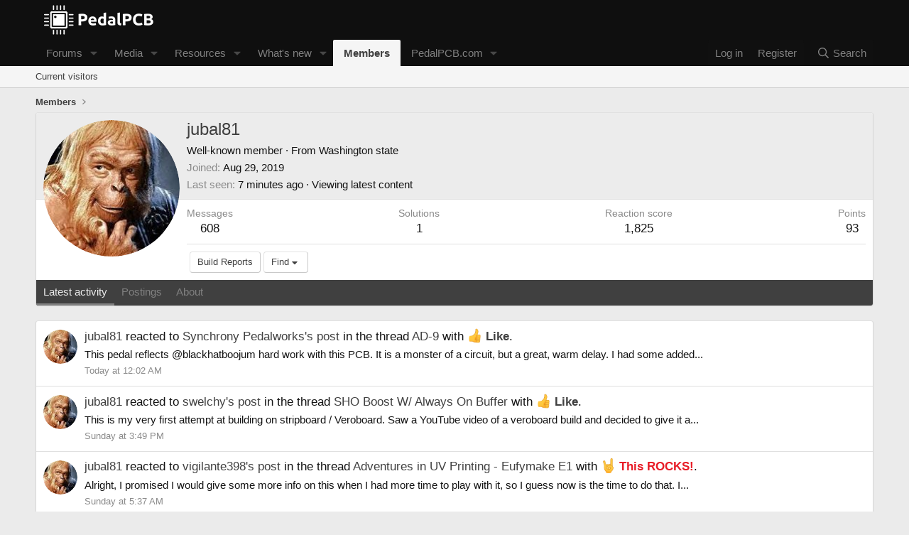

--- FILE ---
content_type: text/html; charset=utf-8
request_url: https://forum.pedalpcb.com/members/jubal81.655/
body_size: 10327
content:
<!DOCTYPE html>
<html id="XF" lang="en-US" dir="LTR"
	data-xf="2.3"
	data-app="public"
	
	
	data-template="member_view"
	data-container-key=""
	data-content-key=""
	data-logged-in="false"
	data-cookie-prefix="xf_"
	data-csrf="1769518035,cf7bbcd346b952a42c25f11f9cb29824"
	class="has-no-js template-member_view"
	>
<head>
	
	
	

	<meta charset="utf-8" />
	<title>jubal81 | PedalPCB Community Forum</title>
	<link rel="manifest" href="/webmanifest.php">

	<meta http-equiv="X-UA-Compatible" content="IE=Edge" />
	<meta name="viewport" content="width=device-width, initial-scale=1, viewport-fit=cover">

	
		<meta name="theme-color" content="#0f0f0f" />
	

	<meta name="apple-mobile-web-app-title" content="PedalPCB">
	
		<link rel="apple-touch-icon" href="/data/assets/logo/Icon-192px.png">
		

	
		<meta property="og:url" content="https://forum.pedalpcb.com/members/jubal81.655/" />
	
		<link rel="canonical" href="https://forum.pedalpcb.com/members/jubal81.655/" />
	
		
		<meta property="og:image" content="https://pedalpcb-forum.nyc3.digitaloceanspaces.com/data/avatars/o/0/655.jpg?1567055198" />
		<meta property="twitter:image" content="https://pedalpcb-forum.nyc3.digitaloceanspaces.com/data/avatars/o/0/655.jpg?1567055198" />
		<meta property="twitter:card" content="summary" />
	
	

	
		
	
	
	<meta property="og:site_name" content="PedalPCB Community Forum" />


	
	
		
	
	
	<meta property="og:type" content="website" />


	
	
		
	
	
	
		<meta property="og:title" content="jubal81" />
		<meta property="twitter:title" content="jubal81" />
	


	
	
	
	

	
	
	
	

	<link rel="stylesheet" href="/css.php?css=public%3Anormalize.css%2Cpublic%3Afa.css%2Cpublic%3Acore.less%2Cpublic%3Aapp.less&amp;s=1&amp;l=1&amp;d=1766084686&amp;k=c4a51d3d82b2df062a2bf0bb951124ec2d48d280" />

	<link rel="stylesheet" href="/css.php?css=public%3Amember.less%2Cpublic%3Aextra.less&amp;s=1&amp;l=1&amp;d=1766084686&amp;k=92fa457fb9d2081fd6642dcd4bd242ebb3e83a1c" />


	
		<script src="/js/xf/preamble.min.js?_v=4f821367"></script>
	

	
	<script src="/js/vendor/vendor-compiled.js?_v=4f821367" defer></script>
	<script src="/js/xf/core-compiled.js?_v=4f821367" defer></script>

	<script>
		XF.ready(() =>
		{
			XF.extendObject(true, XF.config, {
				// 
				userId: 0,
				enablePush: true,
				pushAppServerKey: 'BMuMnIV_CW56hdDnq4bNOreM1O74RHII3cI6xXiBXDlllApHUNHnrh4lQYNHsJumZG2jJShF89o5BKXVfRmSZOg',
				url: {
					fullBase: 'https://forum.pedalpcb.com/',
					basePath: '/',
					css: '/css.php?css=__SENTINEL__&s=1&l=1&d=1766084686',
					js: '/js/__SENTINEL__?_v=4f821367',
					icon: '/data/local/icons/__VARIANT__.svg?v=1767064427#__NAME__',
					iconInline: '/styles/fa/__VARIANT__/__NAME__.svg?v=5.15.3',
					keepAlive: '/login/keep-alive'
				},
				cookie: {
					path: '/',
					domain: '',
					prefix: 'xf_',
					secure: true,
					consentMode: 'disabled',
					consented: ["optional","_third_party"]
				},
				cacheKey: 'f3ed7234243583f554e27d349fe769c5',
				csrf: '1769518035,cf7bbcd346b952a42c25f11f9cb29824',
				js: {},
				fullJs: false,
				css: {"public:member.less":true,"public:extra.less":true},
				time: {
					now: 1769518035,
					today: 1769490000,
					todayDow: 2,
					tomorrow: 1769576400,
					yesterday: 1769403600,
					week: 1768971600,
					month: 1767243600,
					year: 1767243600
				},
				style: {
					light: '',
					dark: '',
					defaultColorScheme: 'light'
				},
				borderSizeFeature: '3px',
				fontAwesomeWeight: 'r',
				enableRtnProtect: true,
				
				enableFormSubmitSticky: true,
				imageOptimization: '0',
				imageOptimizationQuality: 0.85,
				uploadMaxFilesize: 104857600,
				uploadMaxWidth: 2000,
				uploadMaxHeight: 2000,
				allowedVideoExtensions: ["m4v","mov","mp4","mp4v","mpeg","mpg","ogv","webm"],
				allowedAudioExtensions: ["mp3","opus","ogg","wav"],
				shortcodeToEmoji: true,
				visitorCounts: {
					conversations_unread: '0',
					alerts_unviewed: '0',
					total_unread: '0',
					title_count: true,
					icon_indicator: true
				},
				jsMt: {"xf\/action.js":"a97b419f","xf\/embed.js":"d26a1f10","xf\/form.js":"ddf16827","xf\/structure.js":"a97b419f","xf\/tooltip.js":"ddf16827"},
				jsState: {},
				publicMetadataLogoUrl: '',
				publicPushBadgeUrl: 'https://forum.pedalpcb.com/styles/default/xenforo/bell.png'
			})

			XF.extendObject(XF.phrases, {
				// 
				date_x_at_time_y:     "{date} at {time}",
				day_x_at_time_y:      "{day} at {time}",
				yesterday_at_x:       "Yesterday at {time}",
				x_minutes_ago:        "{minutes} minutes ago",
				one_minute_ago:       "1 minute ago",
				a_moment_ago:         "A moment ago",
				today_at_x:           "Today at {time}",
				in_a_moment:          "In a moment",
				in_a_minute:          "In a minute",
				in_x_minutes:         "In {minutes} minutes",
				later_today_at_x:     "Later today at {time}",
				tomorrow_at_x:        "Tomorrow at {time}",
				short_date_x_minutes: "{minutes}m",
				short_date_x_hours:   "{hours}h",
				short_date_x_days:    "{days}d",

				day0: "Sunday",
				day1: "Monday",
				day2: "Tuesday",
				day3: "Wednesday",
				day4: "Thursday",
				day5: "Friday",
				day6: "Saturday",

				dayShort0: "Sun",
				dayShort1: "Mon",
				dayShort2: "Tue",
				dayShort3: "Wed",
				dayShort4: "Thu",
				dayShort5: "Fri",
				dayShort6: "Sat",

				month0: "January",
				month1: "February",
				month2: "March",
				month3: "April",
				month4: "May",
				month5: "June",
				month6: "July",
				month7: "August",
				month8: "September",
				month9: "October",
				month10: "November",
				month11: "December",

				active_user_changed_reload_page: "The active user has changed. Reload the page for the latest version.",
				server_did_not_respond_in_time_try_again: "The server did not respond in time. Please try again.",
				oops_we_ran_into_some_problems: "Oops! We ran into some problems.",
				oops_we_ran_into_some_problems_more_details_console: "Oops! We ran into some problems. Please try again later. More error details may be in the browser console.",
				file_too_large_to_upload: "The file is too large to be uploaded.",
				uploaded_file_is_too_large_for_server_to_process: "The uploaded file is too large for the server to process.",
				files_being_uploaded_are_you_sure: "Files are still being uploaded. Are you sure you want to submit this form?",
				attach: "Attach files",
				rich_text_box: "Rich text box",
				close: "Close",
				link_copied_to_clipboard: "Link copied to clipboard.",
				text_copied_to_clipboard: "Text copied to clipboard.",
				loading: "Loading…",
				you_have_exceeded_maximum_number_of_selectable_items: "You have exceeded the maximum number of selectable items.",

				processing: "Processing",
				'processing...': "Processing…",

				showing_x_of_y_items: "Showing {count} of {total} items",
				showing_all_items: "Showing all items",
				no_items_to_display: "No items to display",

				number_button_up: "Increase",
				number_button_down: "Decrease",

				push_enable_notification_title: "Push notifications enabled successfully at PedalPCB Community Forum",
				push_enable_notification_body: "Thank you for enabling push notifications!",

				pull_down_to_refresh: "Pull down to refresh",
				release_to_refresh: "Release to refresh",
				refreshing: "Refreshing…"
			})
		})
	</script>

	


	

	
</head>
<body data-template="member_view">

<div class="p-pageWrapper" id="top">

	

	<header class="p-header" id="header">
		<div class="p-header-inner">
			<div class="p-header-content">
				<div class="p-header-logo p-header-logo--image">
					<a href="/">
						

	

	
		
		

		
	

	

	<picture data-variations="{&quot;default&quot;:{&quot;1&quot;:&quot;\/styles\/default\/xenforo\/PedalPCB-Site-Logo.png&quot;,&quot;2&quot;:null}}">
		
		
		

		

		<img src="/styles/default/xenforo/PedalPCB-Site-Logo.png"  width="180" height="44" alt="PedalPCB Community Forum"  />
	</picture>


					</a>
				</div>

				
			</div>
		</div>
	</header>

	
	

	
		<div class="p-navSticky p-navSticky--primary" data-xf-init="sticky-header">
			
		<nav class="p-nav">
			<div class="p-nav-inner">
				<button type="button" class="button button--plain p-nav-menuTrigger" data-xf-click="off-canvas" data-menu=".js-headerOffCanvasMenu" tabindex="0" aria-label="Menu"><span class="button-text">
					<i aria-hidden="true"></i>
				</span></button>

				<div class="p-nav-smallLogo">
					<a href="/">
						

	

	
		
		

		
	

	

	<picture data-variations="{&quot;default&quot;:{&quot;1&quot;:&quot;\/styles\/default\/xenforo\/PedalPCB-Site-Logo.png&quot;,&quot;2&quot;:null}}">
		
		
		

		

		<img src="/styles/default/xenforo/PedalPCB-Site-Logo.png"  width="180" height="44" alt="PedalPCB Community Forum"  />
	</picture>


					</a>
				</div>

				<div class="p-nav-scroller hScroller" data-xf-init="h-scroller" data-auto-scroll=".p-navEl.is-selected">
					<div class="hScroller-scroll">
						<ul class="p-nav-list js-offCanvasNavSource">
							
								<li>
									
	<div class="p-navEl " data-has-children="true">
	

		
	
	<a href="/"
	class="p-navEl-link p-navEl-link--splitMenu "
	
	
	data-nav-id="forums">Forums</a>


		<a data-xf-key="1"
			data-xf-click="menu"
			data-menu-pos-ref="< .p-navEl"
			class="p-navEl-splitTrigger"
			role="button"
			tabindex="0"
			aria-label="Toggle expanded"
			aria-expanded="false"
			aria-haspopup="true"></a>

		
	
		<div class="menu menu--structural" data-menu="menu" aria-hidden="true">
			<div class="menu-content">
				
					
	
	
	<a href="/whats-new/posts/"
	class="menu-linkRow u-indentDepth0 js-offCanvasCopy "
	
	
	data-nav-id="newPosts">New posts</a>

	

				
					
	
	
	<a href="/search/?type=post"
	class="menu-linkRow u-indentDepth0 js-offCanvasCopy "
	
	
	data-nav-id="searchForums">Search forums</a>

	

				
			</div>
		</div>
	
	</div>

								</li>
							
								<li>
									
	<div class="p-navEl " data-has-children="true">
	

		
	
	<a href="/media/"
	class="p-navEl-link p-navEl-link--splitMenu "
	
	
	data-nav-id="xfmg">Media</a>


		<a data-xf-key="2"
			data-xf-click="menu"
			data-menu-pos-ref="< .p-navEl"
			class="p-navEl-splitTrigger"
			role="button"
			tabindex="0"
			aria-label="Toggle expanded"
			aria-expanded="false"
			aria-haspopup="true"></a>

		
	
		<div class="menu menu--structural" data-menu="menu" aria-hidden="true">
			<div class="menu-content">
				
					
	
	
	<a href="/whats-new/media/"
	class="menu-linkRow u-indentDepth0 js-offCanvasCopy "
	 rel="nofollow"
	
	data-nav-id="xfmgNewMedia">New media</a>

	

				
					
	
	
	<a href="/whats-new/media-comments/"
	class="menu-linkRow u-indentDepth0 js-offCanvasCopy "
	 rel="nofollow"
	
	data-nav-id="xfmgNewComments">New comments</a>

	

				
					
	
	
	<a href="/search/?type=xfmg_media"
	class="menu-linkRow u-indentDepth0 js-offCanvasCopy "
	
	
	data-nav-id="xfmgSearchMedia">Search media</a>

	

				
			</div>
		</div>
	
	</div>

								</li>
							
								<li>
									
	<div class="p-navEl " data-has-children="true">
	

		
	
	<a href="/resources/"
	class="p-navEl-link p-navEl-link--splitMenu "
	
	
	data-nav-id="xfrm">Resources</a>


		<a data-xf-key="3"
			data-xf-click="menu"
			data-menu-pos-ref="< .p-navEl"
			class="p-navEl-splitTrigger"
			role="button"
			tabindex="0"
			aria-label="Toggle expanded"
			aria-expanded="false"
			aria-haspopup="true"></a>

		
	
		<div class="menu menu--structural" data-menu="menu" aria-hidden="true">
			<div class="menu-content">
				
					
	
	
	<a href="/resources/latest-reviews"
	class="menu-linkRow u-indentDepth0 js-offCanvasCopy "
	
	
	data-nav-id="xfrmLatestReviews">Latest reviews</a>

	

				
					
	
	
	<a href="/search/?type=resource"
	class="menu-linkRow u-indentDepth0 js-offCanvasCopy "
	
	
	data-nav-id="xfrmSearchResources">Search resources</a>

	

				
			</div>
		</div>
	
	</div>

								</li>
							
								<li>
									
	<div class="p-navEl " data-has-children="true">
	

		
	
	<a href="/whats-new/"
	class="p-navEl-link p-navEl-link--splitMenu "
	
	
	data-nav-id="whatsNew">What's new</a>


		<a data-xf-key="4"
			data-xf-click="menu"
			data-menu-pos-ref="< .p-navEl"
			class="p-navEl-splitTrigger"
			role="button"
			tabindex="0"
			aria-label="Toggle expanded"
			aria-expanded="false"
			aria-haspopup="true"></a>

		
	
		<div class="menu menu--structural" data-menu="menu" aria-hidden="true">
			<div class="menu-content">
				
					
	
	
	<a href="/featured/"
	class="menu-linkRow u-indentDepth0 js-offCanvasCopy "
	
	
	data-nav-id="featured">Featured content</a>

	

				
					
	
	
	<a href="/whats-new/posts/"
	class="menu-linkRow u-indentDepth0 js-offCanvasCopy "
	 rel="nofollow"
	
	data-nav-id="whatsNewPosts">New posts</a>

	

				
					
	
	
	<a href="/whats-new/media/"
	class="menu-linkRow u-indentDepth0 js-offCanvasCopy "
	 rel="nofollow"
	
	data-nav-id="xfmgWhatsNewNewMedia">New media</a>

	

				
					
	
	
	<a href="/whats-new/media-comments/"
	class="menu-linkRow u-indentDepth0 js-offCanvasCopy "
	 rel="nofollow"
	
	data-nav-id="xfmgWhatsNewMediaComments">New media comments</a>

	

				
					
	
	
	<a href="/whats-new/latest-activity"
	class="menu-linkRow u-indentDepth0 js-offCanvasCopy "
	 rel="nofollow"
	
	data-nav-id="latestActivity">Latest activity</a>

	

				
					
	
	
	<a href="/whats-new/resources/"
	class="menu-linkRow u-indentDepth0 js-offCanvasCopy "
	 rel="nofollow"
	
	data-nav-id="xfrmNewResources">New resources</a>

	

				
			</div>
		</div>
	
	</div>

								</li>
							
								<li>
									
	<div class="p-navEl is-selected" data-has-children="true">
	

		
	
	<a href="/members/"
	class="p-navEl-link p-navEl-link--splitMenu "
	
	
	data-nav-id="members">Members</a>


		<a data-xf-key="5"
			data-xf-click="menu"
			data-menu-pos-ref="< .p-navEl"
			class="p-navEl-splitTrigger"
			role="button"
			tabindex="0"
			aria-label="Toggle expanded"
			aria-expanded="false"
			aria-haspopup="true"></a>

		
	
		<div class="menu menu--structural" data-menu="menu" aria-hidden="true">
			<div class="menu-content">
				
					
	
	
	<a href="/online/"
	class="menu-linkRow u-indentDepth0 js-offCanvasCopy "
	
	
	data-nav-id="currentVisitors">Current visitors</a>

	

				
			</div>
		</div>
	
	</div>

								</li>
							
								<li>
									
	<div class="p-navEl " data-has-children="true">
	

		
	
	<a href="https://www.pedalpcb.com/"
	class="p-navEl-link p-navEl-link--splitMenu "
	 target="_blank"
	
	data-nav-id="PedalPCB">PedalPCB.com</a>


		<a data-xf-key="6"
			data-xf-click="menu"
			data-menu-pos-ref="< .p-navEl"
			class="p-navEl-splitTrigger"
			role="button"
			tabindex="0"
			aria-label="Toggle expanded"
			aria-expanded="false"
			aria-haspopup="true"></a>

		
	
		<div class="menu menu--structural" data-menu="menu" aria-hidden="true">
			<div class="menu-content">
				
					
	
	
	<a href="https://wiki.pedalpcb.com/"
	class="menu-linkRow u-indentDepth0 js-offCanvasCopy "
	 target="_blank"
	
	data-nav-id="wiki">PedalPCB Wiki</a>

	

				
			</div>
		</div>
	
	</div>

								</li>
							
						</ul>
					</div>
				</div>

				<div class="p-nav-opposite">
					<div class="p-navgroup p-account p-navgroup--guest">
						
							<a href="/login/" class="p-navgroup-link p-navgroup-link--textual p-navgroup-link--logIn"
								data-xf-click="overlay" data-follow-redirects="on">
								<span class="p-navgroup-linkText">Log in</span>
							</a>
							
								<a href="/register/" class="p-navgroup-link p-navgroup-link--textual p-navgroup-link--register"
									data-xf-click="overlay" data-follow-redirects="on">
									<span class="p-navgroup-linkText">Register</span>
								</a>
							
						
					</div>

					<div class="p-navgroup p-discovery">
						<a href="/whats-new/"
							class="p-navgroup-link p-navgroup-link--iconic p-navgroup-link--whatsnew"
							aria-label="What&#039;s new"
							title="What&#039;s new">
							<i aria-hidden="true"></i>
							<span class="p-navgroup-linkText">What's new</span>
						</a>

						
							<a href="/search/"
								class="p-navgroup-link p-navgroup-link--iconic p-navgroup-link--search"
								data-xf-click="menu"
								data-xf-key="/"
								aria-label="Search"
								aria-expanded="false"
								aria-haspopup="true"
								title="Search">
								<i aria-hidden="true"></i>
								<span class="p-navgroup-linkText">Search</span>
							</a>
							<div class="menu menu--structural menu--wide" data-menu="menu" aria-hidden="true">
								<form action="/search/search" method="post"
									class="menu-content"
									data-xf-init="quick-search">

									<h3 class="menu-header">Search</h3>
									
									<div class="menu-row">
										
											<input type="text" class="input" data-xf-init="search-auto-complete" name="keywords" data-acurl="/search/auto-complete" placeholder="Search…" aria-label="Search" data-menu-autofocus="true" />
										
									</div>

									
									<div class="menu-row">
										<label class="iconic"><input type="checkbox"  name="c[title_only]" value="1" /><i aria-hidden="true"></i><span class="iconic-label">Search titles only</span></label>

									</div>
									
									<div class="menu-row">
										<div class="inputGroup">
											<span class="inputGroup-text" id="ctrl_search_menu_by_member">By:</span>
											<input type="text" class="input" name="c[users]" data-xf-init="auto-complete" placeholder="Member" aria-labelledby="ctrl_search_menu_by_member" />
										</div>
									</div>
									<div class="menu-footer">
									<span class="menu-footer-controls">
										<button type="submit" class="button button--icon button--icon--search button--primary"><i class="fa--xf far fa-search "><svg xmlns="http://www.w3.org/2000/svg" role="img" aria-hidden="true" ><use href="/data/local/icons/regular.svg?v=1767064427#search"></use></svg></i><span class="button-text">Search</span></button>
										<button type="submit" class="button " name="from_search_menu"><span class="button-text">Advanced search…</span></button>
									</span>
									</div>

									<input type="hidden" name="_xfToken" value="1769518035,cf7bbcd346b952a42c25f11f9cb29824" />
								</form>
							</div>
						
					</div>
				</div>
			</div>
		</nav>
	
		</div>
		
		
			<div class="p-sectionLinks">
				<div class="p-sectionLinks-inner hScroller" data-xf-init="h-scroller">
					<div class="hScroller-scroll">
						<ul class="p-sectionLinks-list">
							
								<li>
									
	<div class="p-navEl " >
	

		
	
	<a href="/online/"
	class="p-navEl-link "
	
	data-xf-key="alt+1"
	data-nav-id="currentVisitors">Current visitors</a>


		

		
	
	</div>

								</li>
							
						</ul>
					</div>
				</div>
			</div>
			
	
		

	<div class="offCanvasMenu offCanvasMenu--nav js-headerOffCanvasMenu" data-menu="menu" aria-hidden="true" data-ocm-builder="navigation">
		<div class="offCanvasMenu-backdrop" data-menu-close="true"></div>
		<div class="offCanvasMenu-content">
			<div class="offCanvasMenu-header">
				Menu
				<a class="offCanvasMenu-closer" data-menu-close="true" role="button" tabindex="0" aria-label="Close"></a>
			</div>
			
				<div class="p-offCanvasRegisterLink">
					<div class="offCanvasMenu-linkHolder">
						<a href="/login/" class="offCanvasMenu-link" data-xf-click="overlay" data-menu-close="true">
							Log in
						</a>
					</div>
					<hr class="offCanvasMenu-separator" />
					
						<div class="offCanvasMenu-linkHolder">
							<a href="/register/" class="offCanvasMenu-link" data-xf-click="overlay" data-menu-close="true">
								Register
							</a>
						</div>
						<hr class="offCanvasMenu-separator" />
					
				</div>
			
			<div class="js-offCanvasNavTarget"></div>
			<div class="offCanvasMenu-installBanner js-installPromptContainer" style="display: none;" data-xf-init="install-prompt">
				<div class="offCanvasMenu-installBanner-header">Install the app</div>
				<button type="button" class="button js-installPromptButton"><span class="button-text">Install</span></button>
				<template class="js-installTemplateIOS">
					<div class="js-installTemplateContent">
						<div class="overlay-title">How to install the app on iOS</div>
						<div class="block-body">
							<div class="block-row">
								<p>
									Follow along with the video below to see how to install our site as a web app on your home screen.
								</p>
								<p style="text-align: center">
									<video src="/styles/default/xenforo/add_to_home.mp4"
										width="280" height="480" autoplay loop muted playsinline></video>
								</p>
								<p>
									<small><strong>Note:</strong> This feature may not be available in some browsers.</small>
								</p>
							</div>
						</div>
					</div>
				</template>
			</div>
		</div>
	</div>

	<div class="p-body">
		<div class="p-body-inner">
			<!--XF:EXTRA_OUTPUT-->

			

			

			
			
	
		<ul class="p-breadcrumbs "
			itemscope itemtype="https://schema.org/BreadcrumbList">
			
				

				
				

				

				
					
					
	<li itemprop="itemListElement" itemscope itemtype="https://schema.org/ListItem">
		<a href="/members/" itemprop="item">
			<span itemprop="name">Members</span>
		</a>
		<meta itemprop="position" content="1" />
	</li>

				
				
			
		</ul>
	

			

			
	<noscript class="js-jsWarning"><div class="blockMessage blockMessage--important blockMessage--iconic u-noJsOnly">JavaScript is disabled. For a better experience, please enable JavaScript in your browser before proceeding.</div></noscript>

			
	<div class="blockMessage blockMessage--important blockMessage--iconic js-browserWarning" style="display: none">You are using an out of date browser. It  may not display this or other websites correctly.<br />You should upgrade or use an <a href="https://www.google.com/chrome/" target="_blank" rel="noopener">alternative browser</a>.</div>


			

			<div class="p-body-main  ">
				
				<div class="p-body-contentCol"></div>
				

				

				<div class="p-body-content">
					
					<div class="p-body-pageContent">






	
	
	
	
	
		
	
	
	


	
	
		
	
	
	


	
	
		
	
	
	


	






<div class="block">
	<div class="block-container">
		<div class="block-body">
			<div class="memberHeader ">
				
			<div class="memberProfileBanner memberHeader-main memberProfileBanner-u655-l" data-toggle-class="memberHeader--withBanner"  >
					<div class="memberHeader-mainContent">
						<span class="memberHeader-avatar">
							<span class="avatarWrapper">
								<a href="https://pedalpcb-forum.nyc3.digitaloceanspaces.com/data/avatars/o/0/655.jpg?1567055198" class="avatar avatar--l" data-user-id="655">
			<img src="https://pedalpcb-forum.nyc3.digitaloceanspaces.com/data/avatars/l/0/655.jpg?1567055198"  alt="jubal81" class="avatar-u655-l" width="192" height="192" loading="lazy" /> 
		</a>
								
							</span>
						</span>
						<div class="memberHeader-content memberHeader-content--info">
						

						<h1 class="memberHeader-name">
							<span class="memberHeader-nameWrapper">
								<span class="username " dir="auto" data-user-id="655">jubal81</span>
							</span>
							
						</h1>

						

						<div class="memberHeader-blurbContainer">
							<div class="memberHeader-blurb" dir="auto" ><span class="userTitle" dir="auto">Well-known member</span> <span role="presentation" aria-hidden="true">&middot;</span> From <a href="/misc/location-info?location=Washington+state" class="u-concealed" target="_blank" rel="nofollow noreferrer">Washington state</a></div>

							<div class="memberHeader-blurb">
								<dl class="pairs pairs--inline">
									<dt>Joined</dt>
									<dd><time  class="u-dt" dir="auto" datetime="2019-08-29T01:00:09-0400" data-timestamp="1567054809" data-date="Aug 29, 2019" data-time="1:00 AM" data-short="Aug &#039;19" title="Aug 29, 2019 at 1:00 AM">Aug 29, 2019</time></dd>
								</dl>
							</div>

							
								<div class="memberHeader-blurb">
									<dl class="pairs pairs--inline">
										<dt>Last seen</dt>
										<dd dir="auto">
											<time  class="u-dt" dir="auto" datetime="2026-01-27T07:39:27-0500" data-timestamp="1769517567" data-date="Jan 27, 2026" data-time="7:39 AM" data-short="7m" title="Jan 27, 2026 at 7:39 AM">7 minutes ago</time> <span role="presentation" aria-hidden="true">&middot;</span> Viewing latest content
										</dd>
									</dl>
								</div>
							
						</div>
					</div>
					</div>
				</div>
		

				<div class="memberHeader-content">
					<div class="memberHeader-stats">
						<div class="pairJustifier">
							
	
	
	<dl class="pairs pairs--rows pairs--rows--centered fauxBlockLink">
		<dt>Messages</dt>
		<dd>
			<a href="/search/member?user_id=655" rel="nofollow" class="fauxBlockLink-linkRow u-concealed">
				608
			</a>
		</dd>
	</dl>
	
		
		<dl class="pairs pairs--rows pairs--rows--centered fauxBlockLink">
			<dt>Solutions</dt>
			<dd>
				1
			</dd>
		</dl>
	
	
	



	
	<dl class="pairs pairs--rows pairs--rows--centered">
		<dt>Reaction score</dt>
		<dd>
			1,825
		</dd>
	</dl>
	
	
		<dl class="pairs pairs--rows pairs--rows--centered fauxBlockLink">
			<dt title="Trophy points">Points</dt>
			<dd>
				<a href="/members/jubal81.655/trophies" rel="nofollow" data-xf-click="overlay" class="fauxBlockLink-linkRow u-concealed">
					93
				</a>
			</dd>
		</dl>
	
	
	

						</div>
					</div>

					
						<hr class="memberHeader-separator" />

						<div class="memberHeader-buttons">
							
								
	
	

	
<!-- PedalPCB -->

	<div class="buttonGroup" style="margin-left:4px">
		<a href="/members/jubal81.655/showcase" class="button button--link"><span class="button-text">Build Reports</span></a>
	</div>


	
		<div class="buttonGroup">
		
			
			
			
				<div class="buttonGroup-buttonWrapper">
					<button type="button" class="button button--link menuTrigger" data-xf-click="menu" aria-expanded="false" aria-haspopup="true"><span class="button-text">Find</span></button>
					<div class="menu" data-menu="menu" aria-hidden="true">
						<div class="menu-content">
							<h4 class="menu-header">Find content</h4>
							
							<a href="/search/member?user_id=655" rel="nofollow" class="menu-linkRow">Find all content by jubal81</a>
							<a href="/search/member?user_id=655&amp;content=thread" rel="nofollow" class="menu-linkRow">Find all threads by jubal81</a>
							
						</div>
					</div>
				</div>
			
			
		
		</div>
		
	
	

							
						</div>
					
				</div>

			</div>
		</div>
		<h2 class="block-tabHeader block-tabHeader--memberTabs tabs hScroller"
			data-xf-init="tabs h-scroller"
			data-panes=".js-memberTabPanes"
			data-state="replace"
			role="tablist">
			<span class="hScroller-scroll">
				
				

				
					
						<a href="/members/jubal81.655/"
							class="tabs-tab is-active"
							role="tab"
							aria-controls="latest-activity">Latest activity</a>
					
				

				<a href="/members/jubal81.655/recent-content"
					rel="nofollow"
					class="tabs-tab"
					id="recent-content"
					role="tab">Postings</a>

				







				<a href="/members/jubal81.655/about"
					class="tabs-tab"
					id="about"
					role="tab">About</a>

				
				
			</span>
		</h2>
	</div>
</div>



<ul class="tabPanes js-memberTabPanes">
	
	

	
		
			<li class="is-active" role="tabpanel" id="latest-activity">
				<div class="block">
					<div class="block-container">
						
							<ul class="block-body js-newsFeedTarget">
								
									
	<li class="block-row block-row--separated " data-author="jubal81">
		
	<div class="contentRow">
		<span class="contentRow-figure">
			<a href="/members/jubal81.655/" class="avatar avatar--s" data-user-id="655" data-xf-init="member-tooltip">
			<img src="https://pedalpcb-forum.nyc3.digitaloceanspaces.com/data/avatars/s/0/655.jpg?1567055198" srcset="https://pedalpcb-forum.nyc3.digitaloceanspaces.com/data/avatars/m/0/655.jpg?1567055198 2x" alt="jubal81" class="avatar-u655-s" width="48" height="48" loading="lazy" /> 
		</a>
		</span>
		<div class="contentRow-main">
			
	<div class="contentRow-title">
		
			<a href="/members/jubal81.655/" class="username " dir="auto" data-user-id="655" data-xf-init="member-tooltip">jubal81</a> reacted to <a href="/posts/365946/">Synchrony Pedalworks's post</a> in the thread <a href="/threads/ad-9.28252/">AD-9</a> with <span class="reaction reaction--medium has-reaction reaction--1" data-reaction-id="1"><i aria-hidden="true"></i><img src="[data-uri]" loading="lazy" class="reaction-sprite js-reaction" alt="Like" title="Like" /> <span class="reaction-text js-reactionText"><bdi>Like</bdi></span></span>.
		
	</div>

	<div class="contentRow-snippet">This pedal reflects @blackhatboojum hard work with this PCB. It is a monster of a circuit, but a great, warm delay. I had some added...</div>

	<div class="contentRow-minor"><time  class="u-dt" dir="auto" datetime="2026-01-27T00:02:35-0500" data-timestamp="1769490155" data-date="Jan 27, 2026" data-time="12:02 AM" data-short="7h" title="Jan 27, 2026 at 12:02 AM">Today at 12:02 AM</time></div>

		</div>
	</div>

	</li>

								
									
	<li class="block-row block-row--separated " data-author="jubal81">
		
	<div class="contentRow">
		<span class="contentRow-figure">
			<a href="/members/jubal81.655/" class="avatar avatar--s" data-user-id="655" data-xf-init="member-tooltip">
			<img src="https://pedalpcb-forum.nyc3.digitaloceanspaces.com/data/avatars/s/0/655.jpg?1567055198" srcset="https://pedalpcb-forum.nyc3.digitaloceanspaces.com/data/avatars/m/0/655.jpg?1567055198 2x" alt="jubal81" class="avatar-u655-s" width="48" height="48" loading="lazy" /> 
		</a>
		</span>
		<div class="contentRow-main">
			
	<div class="contentRow-title">
		
			<a href="/members/jubal81.655/" class="username " dir="auto" data-user-id="655" data-xf-init="member-tooltip">jubal81</a> reacted to <a href="/posts/365857/">swelchy's post</a> in the thread <a href="/threads/sho-boost-w-always-on-buffer.28243/">SHO Boost W/ Always On Buffer</a> with <span class="reaction reaction--medium has-reaction reaction--1" data-reaction-id="1"><i aria-hidden="true"></i><img src="[data-uri]" loading="lazy" class="reaction-sprite js-reaction" alt="Like" title="Like" /> <span class="reaction-text js-reactionText"><bdi>Like</bdi></span></span>.
		
	</div>

	<div class="contentRow-snippet">This is my very first attempt at building on stripboard / Veroboard.
Saw a YouTube video of a  veroboard build and decided to give it a...</div>

	<div class="contentRow-minor"><time  class="u-dt" dir="auto" datetime="2026-01-25T15:49:09-0500" data-timestamp="1769374149" data-date="Jan 25, 2026" data-time="3:49 PM" data-short="1d" title="Jan 25, 2026 at 3:49 PM">Sunday at 3:49 PM</time></div>

		</div>
	</div>

	</li>

								
									
	<li class="block-row block-row--separated " data-author="jubal81">
		
	<div class="contentRow">
		<span class="contentRow-figure">
			<a href="/members/jubal81.655/" class="avatar avatar--s" data-user-id="655" data-xf-init="member-tooltip">
			<img src="https://pedalpcb-forum.nyc3.digitaloceanspaces.com/data/avatars/s/0/655.jpg?1567055198" srcset="https://pedalpcb-forum.nyc3.digitaloceanspaces.com/data/avatars/m/0/655.jpg?1567055198 2x" alt="jubal81" class="avatar-u655-s" width="48" height="48" loading="lazy" /> 
		</a>
		</span>
		<div class="contentRow-main">
			
	<div class="contentRow-title">
		
			<a href="/members/jubal81.655/" class="username " dir="auto" data-user-id="655" data-xf-init="member-tooltip">jubal81</a> reacted to <a href="/posts/365801/">vigilante398's post</a> in the thread <a href="/threads/adventures-in-uv-printing-eufymake-e1.28238/">Adventures in UV Printing - Eufymake E1</a> with <span class="reaction reaction--medium has-reaction reaction--14" data-reaction-id="14"><i aria-hidden="true"></i><img src="[data-uri]" loading="lazy" class="reaction-sprite js-reaction" alt="This ROCKS!" title="This ROCKS!" /> <span class="reaction-text js-reactionText"><bdi>This ROCKS!</bdi></span></span>.
		
	</div>

	<div class="contentRow-snippet">Alright, I promised I would give some more info on this when I had more time to play with it, so I guess now is the time to do that. I...</div>

	<div class="contentRow-minor"><time  class="u-dt" dir="auto" datetime="2026-01-25T05:37:23-0500" data-timestamp="1769337443" data-date="Jan 25, 2026" data-time="5:37 AM" data-short="2d" title="Jan 25, 2026 at 5:37 AM">Sunday at 5:37 AM</time></div>

		</div>
	</div>

	</li>

								
									
	<li class="block-row block-row--separated " data-author="jubal81">
		
	<div class="contentRow">
		<span class="contentRow-figure">
			<a href="/members/jubal81.655/" class="avatar avatar--s" data-user-id="655" data-xf-init="member-tooltip">
			<img src="https://pedalpcb-forum.nyc3.digitaloceanspaces.com/data/avatars/s/0/655.jpg?1567055198" srcset="https://pedalpcb-forum.nyc3.digitaloceanspaces.com/data/avatars/m/0/655.jpg?1567055198 2x" alt="jubal81" class="avatar-u655-s" width="48" height="48" loading="lazy" /> 
		</a>
		</span>
		<div class="contentRow-main">
			
	<div class="contentRow-title">
		
			<a href="/members/jubal81.655/" class="username " dir="auto" data-user-id="655" data-xf-init="member-tooltip">jubal81</a> reacted to <a href="/posts/365453/">BuddytheReow's post</a> in the thread <a href="/threads/baby-blue-od-with-bass-pot.28212/">Baby Blue OD with bass pot</a> with <span class="reaction reaction--medium has-reaction reaction--1" data-reaction-id="1"><i aria-hidden="true"></i><img src="[data-uri]" loading="lazy" class="reaction-sprite js-reaction" alt="Like" title="Like" /> <span class="reaction-text js-reactionText"><bdi>Like</bdi></span></span>.
		
	</div>

	<div class="contentRow-snippet">You got a schematic?</div>

	<div class="contentRow-minor"><time  class="u-dt" dir="auto" datetime="2026-01-22T15:40:40-0500" data-timestamp="1769114440" data-date="Jan 22, 2026" data-time="3:40 PM" data-short="4d" title="Jan 22, 2026 at 3:40 PM">Thursday at 3:40 PM</time></div>

		</div>
	</div>

	</li>

								
									
	<li class="block-row block-row--separated " data-author="jubal81">
		
	<div class="contentRow">
		<span class="contentRow-figure">
			<a href="/members/jubal81.655/" class="avatar avatar--s" data-user-id="655" data-xf-init="member-tooltip">
			<img src="https://pedalpcb-forum.nyc3.digitaloceanspaces.com/data/avatars/s/0/655.jpg?1567055198" srcset="https://pedalpcb-forum.nyc3.digitaloceanspaces.com/data/avatars/m/0/655.jpg?1567055198 2x" alt="jubal81" class="avatar-u655-s" width="48" height="48" loading="lazy" /> 
		</a>
		</span>
		<div class="contentRow-main">
			<div class="contentRow-title">
	<a href="/members/jubal81.655/" class="username " dir="auto" data-user-id="655" data-xf-init="member-tooltip">jubal81</a> replied to the thread <a href="/posts/365309/">Wiring question for Paragon</a>.
</div>

<div class="contentRow-snippet">Leave off the LEDs. Connecting them correctly is too advanced for you at this step.

All you need to figure this out is the continuity...</div>


<div class="contentRow-minor"><time  class="u-dt" dir="auto" datetime="2026-01-21T12:32:36-0500" data-timestamp="1769016756" data-date="Jan 21, 2026" data-time="12:32 PM" data-short="5d" title="Jan 21, 2026 at 12:32 PM">Wednesday at 12:32 PM</time></div>
		</div>
	</div>

	</li>

								
									
	<li class="block-row block-row--separated " data-author="jubal81">
		
	<div class="contentRow">
		<span class="contentRow-figure">
			<a href="/members/jubal81.655/" class="avatar avatar--s" data-user-id="655" data-xf-init="member-tooltip">
			<img src="https://pedalpcb-forum.nyc3.digitaloceanspaces.com/data/avatars/s/0/655.jpg?1567055198" srcset="https://pedalpcb-forum.nyc3.digitaloceanspaces.com/data/avatars/m/0/655.jpg?1567055198 2x" alt="jubal81" class="avatar-u655-s" width="48" height="48" loading="lazy" /> 
		</a>
		</span>
		<div class="contentRow-main">
			
	<div class="contentRow-title">
		
			<a href="/members/jubal81.655/" class="username " dir="auto" data-user-id="655" data-xf-init="member-tooltip">jubal81</a> reacted to <a href="/posts/365130/">rozencratz's post</a> in the thread <a href="/threads/having-a-blast.28183/">Having a blast</a> with <span class="reaction reaction--medium has-reaction reaction--1" data-reaction-id="1"><i aria-hidden="true"></i><img src="[data-uri]" loading="lazy" class="reaction-sprite js-reaction" alt="Like" title="Like" /> <span class="reaction-text js-reactionText"><bdi>Like</bdi></span></span>.
		
	</div>

	<div class="contentRow-snippet">Hi you wonderful community.  This hobby has brought me so much joy the last 3 months I figured I&#039;d shared with you all some of my...</div>

	<div class="contentRow-minor"><time  class="u-dt" dir="auto" datetime="2026-01-19T22:18:22-0500" data-timestamp="1768879102" data-date="Jan 19, 2026" data-time="10:18 PM" data-short="7d" title="Jan 19, 2026 at 10:18 PM">Jan 19, 2026</time></div>

		</div>
	</div>

	</li>

								
									
	<li class="block-row block-row--separated " data-author="jubal81">
		
	<div class="contentRow">
		<span class="contentRow-figure">
			<a href="/members/jubal81.655/" class="avatar avatar--s" data-user-id="655" data-xf-init="member-tooltip">
			<img src="https://pedalpcb-forum.nyc3.digitaloceanspaces.com/data/avatars/s/0/655.jpg?1567055198" srcset="https://pedalpcb-forum.nyc3.digitaloceanspaces.com/data/avatars/m/0/655.jpg?1567055198 2x" alt="jubal81" class="avatar-u655-s" width="48" height="48" loading="lazy" /> 
		</a>
		</span>
		<div class="contentRow-main">
			
	<div class="contentRow-title">
		
			<a href="/members/jubal81.655/" class="username " dir="auto" data-user-id="655" data-xf-init="member-tooltip">jubal81</a> reacted to <a href="/posts/317236/">temol's post</a> in the thread <a href="/threads/servo-fuzz-face.8257/">Servo Fuzz Face</a> with <span class="reaction reaction--medium has-reaction reaction--2" data-reaction-id="2"><i aria-hidden="true"></i><img src="[data-uri]" loading="lazy" class="reaction-sprite js-reaction" alt="Love" title="Love" /> <span class="reaction-text js-reactionText"><bdi>Love</bdi></span></span>.
		
	</div>

	<div class="contentRow-snippet">Now something from me. I just finished assembling. Q1 - TG5S, Q2 1T308V.</div>

	<div class="contentRow-minor"><time  class="u-dt" dir="auto" datetime="2026-01-19T15:46:47-0500" data-timestamp="1768855607" data-date="Jan 19, 2026" data-time="3:46 PM" data-short="7d" title="Jan 19, 2026 at 3:46 PM">Jan 19, 2026</time></div>

		</div>
	</div>

	</li>

								
									
	<li class="block-row block-row--separated " data-author="jubal81">
		
	<div class="contentRow">
		<span class="contentRow-figure">
			<a href="/members/jubal81.655/" class="avatar avatar--s" data-user-id="655" data-xf-init="member-tooltip">
			<img src="https://pedalpcb-forum.nyc3.digitaloceanspaces.com/data/avatars/s/0/655.jpg?1567055198" srcset="https://pedalpcb-forum.nyc3.digitaloceanspaces.com/data/avatars/m/0/655.jpg?1567055198 2x" alt="jubal81" class="avatar-u655-s" width="48" height="48" loading="lazy" /> 
		</a>
		</span>
		<div class="contentRow-main">
			
	<div class="contentRow-title">
		
			<a href="/members/jubal81.655/" class="username " dir="auto" data-user-id="655" data-xf-init="member-tooltip">jubal81</a> reacted to <a href="/posts/314154/">PedalBuilder's post</a> in the thread <a href="/threads/the-mechanic-fuzz-from-chucks-boneyard.24706/">The Mechanic Fuzz (from Chuck&#039;s Boneyard)</a> with <span class="reaction reaction--medium has-reaction reaction--2" data-reaction-id="2"><i aria-hidden="true"></i><img src="[data-uri]" loading="lazy" class="reaction-sprite js-reaction" alt="Love" title="Love" /> <span class="reaction-text js-reactionText"><bdi>Love</bdi></span></span>.
		
	</div>

	<div class="contentRow-snippet">Bottom line up front—this thing is seriously awesome. For those not in the know, it&#039;s a modified fuzz face that uses an op amp servo...</div>

	<div class="contentRow-minor"><time  class="u-dt" dir="auto" datetime="2026-01-19T15:29:26-0500" data-timestamp="1768854566" data-date="Jan 19, 2026" data-time="3:29 PM" data-short="7d" title="Jan 19, 2026 at 3:29 PM">Jan 19, 2026</time></div>

		</div>
	</div>

	</li>

								
							</ul>
							<div class="block-footer js-newsFeedLoadMore">
								<span class="block-footer-controls"><a href="/members/jubal81.655/latest-activity?before_id=1195327" class="button " rel="nofollow" data-xf-click="inserter" data-append=".js-newsFeedTarget" data-replace=".js-newsFeedLoadMore"><span class="button-text">
									Show older items
								</span></a></span>
							</div>
							
					</div>

					<div class="block-outer block-outer--after">
						<div class="block-outer-opposite">
							
						</div>
					</div>
				</div>
			</li>
		
	

	<li data-href="/members/jubal81.655/recent-content" role="tabpanel" aria-labelledby="recent-content">
		<div class="blockMessage">Loading…</div>
	</li>

	







	<li data-href="/members/jubal81.655/about" role="tabpanel" aria-labelledby="about">
		<div class="blockMessage">Loading…</div>
	</li>

	
	
</ul>

</div>
					
				</div>

				
			</div>

			
			
	
		<ul class="p-breadcrumbs p-breadcrumbs--bottom"
			itemscope itemtype="https://schema.org/BreadcrumbList">
			
				

				
				

				

				
					
					
	<li itemprop="itemListElement" itemscope itemtype="https://schema.org/ListItem">
		<a href="/members/" itemprop="item">
			<span itemprop="name">Members</span>
		</a>
		<meta itemprop="position" content="1" />
	</li>

				
				
			
		</ul>
	

			
		</div>
	</div>

	<footer class="p-footer" id="footer">
		<div class="p-footer-inner">

			<div class="p-footer-row">
				
					<div class="p-footer-row-main">
						<ul class="p-footer-linkList">
							
								
								
									<li>
										
											
												<a href="/misc/style" data-xf-click="overlay"
													data-xf-init="tooltip" title="Style chooser" rel="nofollow">
													<i class="fa--xf far fa-paint-brush "><svg xmlns="http://www.w3.org/2000/svg" role="img" aria-hidden="true" ><use href="/data/local/icons/regular.svg?v=1767064427#paint-brush"></use></svg></i> Light
												</a>
											
											
										
									</li>
								
								
							
						</ul>
					</div>
				
				<div class="p-footer-row-opposite">
					<ul class="p-footer-linkList">
						

						
							<li><a href="/help/terms/">Terms and rules</a></li>
						

						
							<li><a href="/help/privacy-policy/">Privacy policy</a></li>
						

						
							<li><a href="/help/">Help</a></li>
						

						

						<li><a href="/forums/-/index.rss" target="_blank" class="p-footer-rssLink" title="RSS"><span aria-hidden="true"><i class="fa--xf far fa-rss "><svg xmlns="http://www.w3.org/2000/svg" role="img" aria-hidden="true" ><use href="/data/local/icons/regular.svg?v=1767064427#rss"></use></svg></i><span class="u-srOnly">RSS</span></span></a></li>
					</ul>
				</div>
			</div>

			
				<div class="p-footer-copyright">
					
						<a href="https://xenforo.com" class="u-concealed" dir="ltr" target="_blank" rel="sponsored noopener">Community platform by XenForo<sup>&reg;</sup> <span class="copyright">&copy; 2010-2025 XenForo Ltd.</span></a>
						
					
				</div>
			

			
		</div>
	</footer>
</div> <!-- closing p-pageWrapper -->

<div class="u-bottomFixer js-bottomFixTarget">
	
	
</div>

<div class="u-navButtons js-navButtons">
	<a href="javascript:" class="button button--scroll"><span class="button-text"><i class="fa--xf far fa-arrow-left "><svg xmlns="http://www.w3.org/2000/svg" role="img" aria-hidden="true" ><use href="/data/local/icons/regular.svg?v=1767064427#arrow-left"></use></svg></i><span class="u-srOnly">Back</span></span></a>
</div>


	<div class="u-scrollButtons js-scrollButtons" data-trigger-type="up">
		<a href="#top" class="button button--scroll" data-xf-click="scroll-to"><span class="button-text"><i class="fa--xf far fa-arrow-up "><svg xmlns="http://www.w3.org/2000/svg" role="img" aria-hidden="true" ><use href="/data/local/icons/regular.svg?v=1767064427#arrow-up"></use></svg></i><span class="u-srOnly">Top</span></span></a>
		
	</div>



	<form style="display:none" hidden="hidden">
		<input type="text" name="_xfClientLoadTime" value="" id="_xfClientLoadTime" title="_xfClientLoadTime" tabindex="-1" />
	</form>

	





	<script type="application/ld+json">
		{
    "@context": "https://schema.org",
    "@type": "ProfilePage",
    "url": "https://forum.pedalpcb.com/members/jubal81.655/",
    "dateCreated": "2019-08-29T05:00:09+00:00",
    "mainEntity": {
        "@type": "Person",
        "@id": "https://forum.pedalpcb.com/members/jubal81.655/",
        "name": "jubal81",
        "description": "Well-known member",
        "identifier": 655,
        "url": "https://forum.pedalpcb.com/members/jubal81.655/",
        "image": "https://pedalpcb-forum.nyc3.digitaloceanspaces.com/data/avatars/o/0/655.jpg?1567055198",
        "agentInteractionStatistic": [
            {
                "@type": "InteractionCounter",
                "interactionType": "https://schema.org/FollowAction",
                "userInteractionCount": 0
            },
            {
                "@type": "InteractionCounter",
                "interactionType": "https://schema.org/WriteAction",
                "userInteractionCount": 608
            }
        ],
        "interactionStatistic": [
            {
                "@type": "InteractionCounter",
                "interactionType": "https://schema.org/LikeAction",
                "userInteractionCount": 1825
            },
            {
                "@type": "InteractionCounter",
                "interactionType": "https://schema.org/FollowAction",
                "userInteractionCount": 1
            }
        ]
    },
    "publisher": {
        "@type": "Organization",
        "name": "PedalPCB Community Forum",
        "alternateName": "PedalPCB",
        "description": "Community support for PedalPCB projects",
        "url": "https://forum.pedalpcb.com"
    }
}
	</script>


<script defer src="https://static.cloudflareinsights.com/beacon.min.js/vcd15cbe7772f49c399c6a5babf22c1241717689176015" integrity="sha512-ZpsOmlRQV6y907TI0dKBHq9Md29nnaEIPlkf84rnaERnq6zvWvPUqr2ft8M1aS28oN72PdrCzSjY4U6VaAw1EQ==" data-cf-beacon='{"version":"2024.11.0","token":"7558c2c6171341f684711dcd98b9a122","r":1,"server_timing":{"name":{"cfCacheStatus":true,"cfEdge":true,"cfExtPri":true,"cfL4":true,"cfOrigin":true,"cfSpeedBrain":true},"location_startswith":null}}' crossorigin="anonymous"></script>
</body>
</html>









